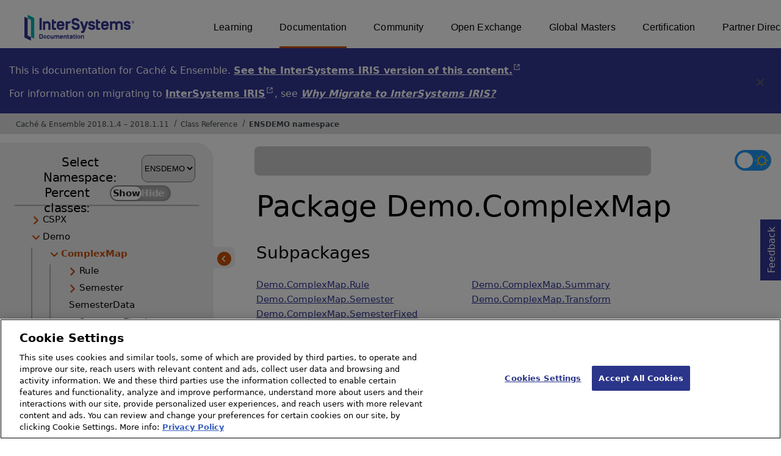

--- FILE ---
content_type: text/html; charset=utf-8
request_url: https://docs.intersystems.com/latest/csp/documatic/%25CSP.Documatic.cls?LIBRARY=ENSDEMO&PACKAGE=Demo.ComplexMap
body_size: 5056
content:
<!DOCTYPE html>
<html lang="en">
<head><!-- OneTrust Cookies Consent Notice start for intersystems.com -->
<script src="https://cdn.cookielaw.org/scripttemplates/otSDKStub.js"  type="text/javascript" charset="UTF-8" data-domain-script="8d5650d9-35f0-4aec-8e1f-9fa3682325e6" ></script>
<script type="text/javascript">
function OptanonWrapper() { }
</script>
<!-- OneTrust Cookies Consent Notice end for docs.intersystems.com -->

<!-- Google Tag Manager -->
<script>(function(w,d,s,l,i){w[l]=w[l]||[];w[l].push({'gtm.start':
new Date().getTime(),event:'gtm.js'});var f=d.getElementsByTagName(s)[0],
j=d.createElement(s),dl=l!='dataLayer'?'&l='+l:'';j.async=true;j.src=
'https://www.googletagmanager.com/gtm.js?id='+i+dl;f.parentNode.insertBefore(j,f);
})(window,document,'script','dataLayer','GTM-T38JKJG');</script>
<!-- End Google Tag Manager --><!-- serverID = A-1 -->
<meta http-equiv="X-UA-Compatible" content="IE=edge;chrome=1" >
<meta name="viewport" content="width=device-width, initial-scale=1.0">
<meta property="og:image:width" content="1200">
<meta property="og:image:height" content="630">
<title>Demo.ComplexMap (ENSDEMO namespace) - Cach&eacute; &amp; Ensemble 2018.1.4 &ndash; 2018.1.11</title>
<meta name="twitter:title" content="Demo.ComplexMap (ENSDEMO namespace) - Cach&eacute; &amp; Ensemble 2018.1.4 &ndash; 2018.1.11">
<meta name="description" content="Classes and subpackages in Demo.ComplexMap">
<meta name="og:description" content="Classes and subpackages in Demo.ComplexMap">
<meta name="twitter:description" content="Classes and subpackages in Demo.ComplexMap">
<meta name="robots" content="noindex">
<meta name="st:robots" content="noindex">
<meta name="image" property="og:image" content="https://docs.intersystems.com/irislatest/csp/docbook/Intersystems_optlsy.jpg">
<meta name="twitter:image" content="https://docs.intersystems.com/irislatest/csp/docbook/Intersystems_optlsy.jpg">
<meta class="swiftype" name="ST-ContentSource" data-type="string" content="Documentation" />
<meta class="swiftype" name="ST-ContentType" data-type="string" content="Class Reference" />
<meta class="swiftype" name="ST-Product" data-type="string" content="Cache"/>
<meta class="swiftype" name="ST-Product" data-type="string" content="Ensemble"/>
<meta class="algolia" name="ALG-AppID" data-type="string" content="EP91R43SFK"/>
<meta class="algolia" name="ALG-Index" data-type="string" content="docs"/>
<meta class="algolia" name="ALG-SearchKey" data-type="string" content="709759d92d99a5cf927e90c965741389"/>
<meta class="algolia" name="ALG-Product" data-type="string" content="(product:'Caché' OR product:'Ensemble')"/>
<meta class="algolia" name="ALG-Version" data-type="string" content="version:'2018.1.11'"/>
<script>
  var ALGOLIA_INSIGHTS_SRC = "https://cdn.jsdelivr.net/npm/search-insights@2.0.3";

  !function(e,a,t,n,s,i,c){e.AlgoliaAnalyticsObject=s,e[s]=e[s]||function(){
  (e[s].queue=e[s].queue||[]).push(arguments)},i=a.createElement(t),c=a.getElementsByTagName(t)[0],
  i.async=1,i.src=n,c.parentNode.insertBefore(i,c)
  }(window,document,"script",ALGOLIA_INSIGHTS_SRC,"aa");

aa('init',
{ appId: 'EP91R43SFK', apiKey: '709759d92d99a5cf927e90c965741389', } 
);
</script>
<link rel="canonical" href="https://docs.intersystems.com/latest/csp/documatic/%25CSP.Documatic.cls?LIBRARY=ENSDEMO&PACKAGE=Demo.ComplexMap">

<link rel="stylesheet" class="basestylesheet" id="classrefredesign" type="text/css" href="classrefredesign.css"><link rel="stylesheet" class="extrastylesheet" id="lightstylesheet" type="text/css" href="classreflight.css">

<script type="text/javascript" src="https://docs.intersystems.com/irislatest/csp/docbook/jquery-3.6.0.min.js"></script>
<script language="JavaScript" type="text/javascript" src="/latest/csp/broker/cspxmlhttp.js"></script><script language="JavaScript" type="text/javascript" src="/latest/csp/broker/cspbroker.js"></script><script>function addChildrenAfter(item,name,Id,ns) {var h=cspHttpServerMethod("xwO$Ckakraf9wsRO8bPX7T_1RRqHH5TSLEjJDvhk6LrGTCksHQaqObGMRwyzlc0opsuP5kEFOZ_nzAwILmZm7w--",name,Id,ns);if (h!==null) {item.insertAdjacentHTML('afterend',h); } else {location.reload();}return false;}</script>
</head>
<body>

<a class="ac-skip-main" href="#main" data-swiftype-index="false">Skip to main content</a>
<div id ="content-outer">

<noscript><link rel="stylesheet" id="noscriptstylesheet" type="text/css" href="https://docs.intersystems.com/irislatest/csp/docbook/noscriptstyles.css"></noscript>
<noscript><div class="noscriptbanner" data-swiftype-index="false"><p>Sorry, your browser does not support JavaScript or JavaScript is disabled. Please enable JavaScript or use another browser to have a better experience.</p></div></noscript>
<div id="banner" class="search-algolia" data-swiftype-index="false">
<div id="bannerleft">
<a href="https://docs.intersystems.com" target="_blank">
<img id="docslogo" src="https://docs.intersystems.com/irislatest/csp/docbook/IS_HBG_SM_TM-cmyk.svg" alt="InterSystems: Creative data technology" height="71" width="263">
</a>
</div> <!-- end of bannerleft -->

<nav id="sitesmenulist" data-swiftype-index="false" aria-label="menu of other InterSystems websites">
<ul class="top-menu">
<li><a href="https://learning.intersystems.com/" target="_top">Learning</a></li>
<li class="activesite"><a href="https://docs.intersystems.com" target="_top">Documentation</a></li>
<li><a href="https://community.intersystems.com/" target="_top">Community</a></li>
<li><a href="https://openexchange.intersystems.com/" target="_top">Open Exchange</a></li>
<li><a href="https://globalmasters.intersystems.com/" target="_top">Global Masters</a></li>
<li><a href="https://www.intersystems.com/support-learning/learning-services/certification-program/" target="_top">Certification</a></li>
<li><a href="https://partner.intersystems.com/" target="_top">Partner Directory</a></li>
</ul>
</nav>
</div> <!-- end of banner -->
<div class="oldproduct flexdiv">
<div class="flexleft">
<p>This is documentation for Caché &amp; Ensemble. <A class="imgopen" href="https://docs.intersystems.com/irislatest/csp/documatic/%25CSP.Documatic.cls" target="_blank" rel="noopener">See the InterSystems IRIS version of this content.<span class="ac-visually-hidden">Opens in a new tab</span></A></p>
<p>For information on migrating to <A class="imgopen" href="https://www.intersystems.com/products/intersystems-iris/" target="_blank" rel="noopener">InterSystems IRIS<span class="ac-visually-hidden">Opens in a new tab</span></A>,
see <span class="citetitle"><a href="../docbook/Doc.View.cls?KEY=GETIRIS_ch">Why Migrate to InterSystems IRIS?</a></span>
</div>
<button class="flexright" aria-label="Dismiss alert">
<img src="https://docs.intersystems.com/irislatest/csp/docbook/icon-x.svg" height="30" width="30">
</button>
</div>
<nav class="locatordiv" data-swiftype-index="false" aria-label="breadcrumbs">
<ol>
<li><A href="/latest/csp/docbook/DocBook.UI.Page.cls" target="_blank" rel="noopener">Cach&eacute; &amp; Ensemble 2018.1.4 &ndash; 2018.1.11<span class="ac-visually-hidden">Opens in a new tab</span></A></li>
<li><A href="%25CSP.Documatic.cls?LIBRARY=ENSDEMO">Class Reference</A></li>
<li><A href="%25CSP.Documatic.cls?LIBRARY=ENSDEMO">ENSDEMO namespace</A></li>
</ol>
</nav>



<nav id="documaticlefttoc" class="documaticlefttoc" aria-label="Cach&eacute; &amp; Ensemble 2018.1.4 &ndash; 2018.1.11 Class Reference navigation menu" data-swiftype-index="false">
<div class="lefttoctitle">
<form name="Main">Select Namespace: 
<select id="libList" title="Namespace to browse" onchange="window.location.href=this.value;">
<option value="%25CSP.Documatic.cls?LIBRARY=%25SYS" >%SYS</option>
<option value="%25CSP.Documatic.cls?LIBRARY=ENSDEMO"  selected>ENSDEMO</option>
<option value="%25CSP.Documatic.cls?LIBRARY=SAMPLES" >SAMPLES</option>
</select>
</form>
<div class="percent-classes-switch">Percent classes: <div class="btn-container"><label data-sysclasses="show" class="switch btn-color-mode-switch" ><input value="1" id=color_mode1 name="color_mode" type="checkbox" onclick="togglePercentage()"> <label class="btn-color-mode-switch-inner" data-off="Show" data-on="Hide" for="color_mode"></label></label></div></div></div>
<ul class="toc" id="leftTocContent"><div class="leftTocitem"><img id="Im1" class="chevrontoc" src="../docbook/newIcon-nav_collapsed_arrow_orange.svg" aria-hidden="true" onclick="expandItGet('1');">
<li class="tocitem PackageChoice leftTocitem""><span onclick="expandItGet('1');" fullname="CSPX" title="Expand/Collapse package CSPX">CSPX</span></div></li><div class="leftTocitem"><img id="Im2" class="chevrontoc" src="../docbook/newIcon-nav_expanded_arrow_orange.svg" aria-hidden="true" onclick="expandItGet('2');">
<li class="tocitem PackageChoice leftTocitem""><span onclick="expandItGet('2');" fullname="Demo" title="Expand/Collapse package Demo">Demo</span></div></li>

<div id="Id2"><ul class="toc"><div class="leftTocitem"><img id="Im2_1" class="chevrontoc" src="../docbook/newIcon-nav_expanded_arrow_orange.svg" aria-hidden="true" onclick="expandItGet('2_1');">
<li class="tocitem PackageChoice selected leftTocitem""><span onclick="expandItGet('2_1');" fullname="Demo.ComplexMap" title="Expand/Collapse package Demo.ComplexMap"><span class="ac-visually-hidden">Current page: </span>ComplexMap</span></div></li>

<div id="Id2_1"><ul class="toc"><div class="leftTocitem"><img id="Im2_1_1" class="chevrontoc" src="../docbook/newIcon-nav_collapsed_arrow_orange.svg" aria-hidden="true" onclick="expandItGet('2_1_1');">
<li class="tocitem PackageChoice leftTocitem""><span onclick="expandItGet('2_1_1');" fullname="Demo.ComplexMap.Rule" title="Expand/Collapse package Demo.ComplexMap.Rule">Rule</span></div></li><div class="leftTocitem"><img id="Im2_1_2" class="chevrontoc" src="../docbook/newIcon-nav_collapsed_arrow_orange.svg" aria-hidden="true" onclick="expandItGet('2_1_2');">
<li class="tocitem PackageChoice leftTocitem""><span onclick="expandItGet('2_1_2');" fullname="Demo.ComplexMap.Semester" title="Expand/Collapse package Demo.ComplexMap.Semester">Semester</span></div></li>
<li class="tocitem IndexChoice leftTocitem""><A href="%25CSP.Documatic.cls?LIBRARY=ENSDEMO&CLASSNAME=Demo.ComplexMap.SemesterData">SemesterData</A></li><div class="leftTocitem"><img id="Im2_1_4" class="chevrontoc" src="../docbook/newIcon-nav_collapsed_arrow_orange.svg" aria-hidden="true" onclick="expandItGet('2_1_4');">
<li class="tocitem PackageChoice leftTocitem""><span onclick="expandItGet('2_1_4');" fullname="Demo.ComplexMap.SemesterFixed" title="Expand/Collapse package Demo.ComplexMap.SemesterFixed">SemesterFixed</span></div></li>
<li class="tocitem IndexChoice leftTocitem""><A href="%25CSP.Documatic.cls?LIBRARY=ENSDEMO&CLASSNAME=Demo.ComplexMap.SemesterProduction">SemesterProduction</A></li><div class="leftTocitem"><img id="Im2_1_6" class="chevrontoc" src="../docbook/newIcon-nav_collapsed_arrow_orange.svg" aria-hidden="true" onclick="expandItGet('2_1_6');">
<li class="tocitem PackageChoice leftTocitem""><span onclick="expandItGet('2_1_6');" fullname="Demo.ComplexMap.Summary" title="Expand/Collapse package Demo.ComplexMap.Summary">Summary</span></div></li><div class="leftTocitem"><img id="Im2_1_7" class="chevrontoc" src="../docbook/newIcon-nav_collapsed_arrow_orange.svg" aria-hidden="true" onclick="expandItGet('2_1_7');">
<li class="tocitem PackageChoice leftTocitem""><span onclick="expandItGet('2_1_7');" fullname="Demo.ComplexMap.Transform" title="Expand/Collapse package Demo.ComplexMap.Transform">Transform</span></div></li>
</ul></div><div class="leftTocitem"><img id="Im2_2" class="chevrontoc" src="../docbook/newIcon-nav_collapsed_arrow_orange.svg" aria-hidden="true" onclick="expandItGet('2_2');">
<li class="tocitem PackageChoice leftTocitem""><span onclick="expandItGet('2_2');" fullname="Demo.CustomSearchTable" title="Expand/Collapse package Demo.CustomSearchTable">CustomSearchTable</span></div></li><div class="leftTocitem"><img id="Im2_3" class="chevrontoc" src="../docbook/newIcon-nav_collapsed_arrow_orange.svg" aria-hidden="true" onclick="expandItGet('2_3');">
<li class="tocitem PackageChoice leftTocitem""><span onclick="expandItGet('2_3');" fullname="Demo.DICOM" title="Expand/Collapse package Demo.DICOM">DICOM</span></div></li><div class="leftTocitem"><img id="Im2_4" class="chevrontoc" src="../docbook/newIcon-nav_collapsed_arrow_orange.svg" aria-hidden="true" onclick="expandItGet('2_4');">
<li class="tocitem PackageChoice leftTocitem""><span onclick="expandItGet('2_4');" fullname="Demo.Dashboard" title="Expand/Collapse package Demo.Dashboard">Dashboard</span></div></li><div class="leftTocitem"><img id="Im2_5" class="chevrontoc" src="../docbook/newIcon-nav_collapsed_arrow_orange.svg" aria-hidden="true" onclick="expandItGet('2_5');">
<li class="tocitem PackageChoice leftTocitem""><span onclick="expandItGet('2_5');" fullname="Demo.FloodMonitor" title="Expand/Collapse package Demo.FloodMonitor">FloodMonitor</span></div></li><div class="leftTocitem"><img id="Im2_6" class="chevrontoc" src="../docbook/newIcon-nav_collapsed_arrow_orange.svg" aria-hidden="true" onclick="expandItGet('2_6');">
<li class="tocitem PackageChoice leftTocitem""><span onclick="expandItGet('2_6');" fullname="Demo.HL7" title="Expand/Collapse package Demo.HL7">HL7</span></div></li><div class="leftTocitem"><img id="Im2_7" class="chevrontoc" src="../docbook/newIcon-nav_collapsed_arrow_orange.svg" aria-hidden="true" onclick="expandItGet('2_7');">
<li class="tocitem PackageChoice leftTocitem""><span onclick="expandItGet('2_7');" fullname="Demo.HL7v3" title="Expand/Collapse package Demo.HL7v3">HL7v3</span></div></li><div class="leftTocitem"><img id="Im2_8" class="chevrontoc" src="../docbook/newIcon-nav_collapsed_arrow_orange.svg" aria-hidden="true" onclick="expandItGet('2_8');">
<li class="tocitem PackageChoice leftTocitem""><span onclick="expandItGet('2_8');" fullname="Demo.JMS" title="Expand/Collapse package Demo.JMS">JMS</span></div></li><div class="leftTocitem"><img id="Im2_9" class="chevrontoc" src="../docbook/newIcon-nav_collapsed_arrow_orange.svg" aria-hidden="true" onclick="expandItGet('2_9');">
<li class="tocitem PackageChoice leftTocitem""><span onclick="expandItGet('2_9');" fullname="Demo.Loan" title="Expand/Collapse package Demo.Loan">Loan</span></div></li><div class="leftTocitem"><img id="Im2_10" class="chevrontoc" src="../docbook/newIcon-nav_collapsed_arrow_orange.svg" aria-hidden="true" onclick="expandItGet('2_10');">
<li class="tocitem PackageChoice leftTocitem""><span onclick="expandItGet('2_10');" fullname="Demo.REST" title="Expand/Collapse package Demo.REST">REST</span></div></li><div class="leftTocitem"><img id="Im2_11" class="chevrontoc" src="../docbook/newIcon-nav_collapsed_arrow_orange.svg" aria-hidden="true" onclick="expandItGet('2_11');">
<li class="tocitem PackageChoice leftTocitem""><span onclick="expandItGet('2_11');" fullname="Demo.RecordMap" title="Expand/Collapse package Demo.RecordMap">RecordMap</span></div></li><div class="leftTocitem"><img id="Im2_12" class="chevrontoc" src="../docbook/newIcon-nav_collapsed_arrow_orange.svg" aria-hidden="true" onclick="expandItGet('2_12');">
<li class="tocitem PackageChoice leftTocitem""><span onclick="expandItGet('2_12');" fullname="Demo.RecordMapBatch" title="Expand/Collapse package Demo.RecordMapBatch">RecordMapBatch</span></div></li><div class="leftTocitem"><img id="Im2_13" class="chevrontoc" src="../docbook/newIcon-nav_collapsed_arrow_orange.svg" aria-hidden="true" onclick="expandItGet('2_13');">
<li class="tocitem PackageChoice leftTocitem""><span onclick="expandItGet('2_13');" fullname="Demo.SAP" title="Expand/Collapse package Demo.SAP">SAP</span></div></li><div class="leftTocitem"><img id="Im2_14" class="chevrontoc" src="../docbook/newIcon-nav_collapsed_arrow_orange.svg" aria-hidden="true" onclick="expandItGet('2_14');">
<li class="tocitem PackageChoice leftTocitem""><span onclick="expandItGet('2_14');" fullname="Demo.Util" title="Expand/Collapse package Demo.Util">Util</span></div></li><div class="leftTocitem"><img id="Im2_15" class="chevrontoc" src="../docbook/newIcon-nav_collapsed_arrow_orange.svg" aria-hidden="true" onclick="expandItGet('2_15');">
<li class="tocitem PackageChoice leftTocitem""><span onclick="expandItGet('2_15');" fullname="Demo.Workflow" title="Expand/Collapse package Demo.Workflow">Workflow</span></div></li><div class="leftTocitem"><img id="Im2_16" class="chevrontoc" src="../docbook/newIcon-nav_collapsed_arrow_orange.svg" aria-hidden="true" onclick="expandItGet('2_16');">
<li class="tocitem PackageChoice leftTocitem""><span onclick="expandItGet('2_16');" fullname="Demo.X12" title="Expand/Collapse package Demo.X12">X12</span></div></li><div class="leftTocitem"><img id="Im2_17" class="chevrontoc" src="../docbook/newIcon-nav_collapsed_arrow_orange.svg" aria-hidden="true" onclick="expandItGet('2_17');">
<li class="tocitem PackageChoice leftTocitem""><span onclick="expandItGet('2_17');" fullname="Demo.ZENReports" title="Expand/Collapse package Demo.ZENReports">ZENReports</span></div></li><div class="leftTocitem"><img id="Im2_18" class="chevrontoc" src="../docbook/newIcon-nav_collapsed_arrow_orange.svg" aria-hidden="true" onclick="expandItGet('2_18');">
<li class="tocitem PackageChoice leftTocitem""><span onclick="expandItGet('2_18');" fullname="Demo.ZenService" title="Expand/Collapse package Demo.ZenService">ZenService</span></div></li>
</ul></div><div class="leftTocitem"><img id="Im3" class="chevrontoc" src="../docbook/newIcon-nav_collapsed_arrow_orange.svg" aria-hidden="true" onclick="expandItGet('3');">
<li class="tocitem PackageChoice leftTocitem""><span onclick="expandItGet('3');" fullname="DocAPI" title="Expand/Collapse package DocAPI">DocAPI</span></div></li><div class="leftTocitem"><img id="Im4" class="chevrontoc" src="../docbook/newIcon-nav_collapsed_arrow_orange.svg" aria-hidden="true" onclick="expandItGet('4');">
<li class="tocitem PackageChoice leftTocitem""><span onclick="expandItGet('4');" fullname="Ens" title="Expand/Collapse package Ens">Ens</span></div></li><div class="leftTocitem"><img id="Im5" class="chevrontoc" src="../docbook/newIcon-nav_collapsed_arrow_orange.svg" aria-hidden="true" onclick="expandItGet('5');">
<li class="tocitem PackageChoice leftTocitem""><span onclick="expandItGet('5');" fullname="EnsLib" title="Expand/Collapse package EnsLib">EnsLib</span></div></li><div class="leftTocitem"><img id="Im6" class="chevrontoc" src="../docbook/newIcon-nav_collapsed_arrow_orange.svg" aria-hidden="true" onclick="expandItGet('6');">
<li class="tocitem PackageChoice leftTocitem""><span onclick="expandItGet('6');" fullname="EnsPortal" title="Expand/Collapse package EnsPortal">EnsPortal</span></div></li><div class="leftTocitem"><img id="Im7" class="chevrontoc" src="../docbook/newIcon-nav_collapsed_arrow_orange.svg" aria-hidden="true" onclick="expandItGet('7');">
<li class="tocitem PackageChoice leftTocitem""><span onclick="expandItGet('7');" fullname="INFORMATION" title="Expand/Collapse package INFORMATION">INFORMATION</span></div></li>
</ul>
</nav>

<button class="hidelefttoc" onclick="hidelefttoc()">
<img src="../docbook/newIcon-back_arrow_orange_bg.svg" width="25px" height="23px"></button>
<div id="topspace">

<div class="demo searchWidget widget">
<div class="searchWidgetPreview">
<div class="ais-SearchBox-wrapper" id="search-wrapper">
<div class="ais-SearchBox" id="search-input"></div>
</div>
</div>
<div id="search-results-preview" style="display:none;"></div>
</div>

<div id="darkmodeparent" style="float: right;"><label class="switch" id="darkmodebutton" aria-label="Toggle dark mode"> <input type="checkbox" class="checkbox" onclick="togglestylesheet()"> <span class="slider round"><img class="sun" src="https://docs.intersystems.com/irislatest/csp/docbook/newIcon-sun_star.svg" alt="Sun icon"><img class="moon" src="https://docs.intersystems.com/irislatest/csp/docbook/newIcon-moon_darkmode.svg" alt="Moon icon"></span></label> </div>
</div>



<div id="main" tabindex=-1></div>
<div id="content-inner" class="mainDiv haslefttoc">
<h1>Package Demo.ComplexMap</h1>
<div></div>

<h2>Subpackages</h2>
<ul class="tablelist">
<li><a class="pgkName" href="%25CSP.Documatic.cls?LIBRARY=ENSDEMO&PACKAGE=Demo.ComplexMap.Rule" title="Demo.ComplexMap.Rule">Demo.ComplexMap.Rule</a></li>
<li><a class="pgkName" href="%25CSP.Documatic.cls?LIBRARY=ENSDEMO&PACKAGE=Demo.ComplexMap.Semester" title="Demo.ComplexMap.Semester">Demo.ComplexMap.Semester</a></li>
<li><a class="pgkName" href="%25CSP.Documatic.cls?LIBRARY=ENSDEMO&PACKAGE=Demo.ComplexMap.SemesterFixed" title="Demo.ComplexMap.SemesterFixed">Demo.ComplexMap.SemesterFixed</a></li>
<li><a class="pgkName" href="%25CSP.Documatic.cls?LIBRARY=ENSDEMO&PACKAGE=Demo.ComplexMap.Summary" title="Demo.ComplexMap.Summary">Demo.ComplexMap.Summary</a></li>
<li><a class="pgkName" href="%25CSP.Documatic.cls?LIBRARY=ENSDEMO&PACKAGE=Demo.ComplexMap.Transform" title="Demo.ComplexMap.Transform">Demo.ComplexMap.Transform</a></li></ul>
<h2>Classes</h2>
<ul class="tablelist">
<li><a class="className" href="%25CSP.Documatic.cls?LIBRARY=ENSDEMO&CLASSNAME=Demo.ComplexMap.SemesterData" title="Demo.ComplexMap.SemesterData">Demo.ComplexMap.SemesterData</a></li>
<li><a class="className" href="%25CSP.Documatic.cls?LIBRARY=ENSDEMO&CLASSNAME=Demo.ComplexMap.SemesterProduction" title="Demo.ComplexMap.SemesterProduction">Demo.ComplexMap.SemesterProduction</a></li></ul>
</div>

<a class="gotofeedback" target="blank" href="../docbook/Doc.Feedback.cls">Feedback<span class="ac-visually-hidden">Opens in a new tab</span></a>
<button id="topButton" aria-label="Scroll to top" class="tooltip" data-swiftype-index="false"><img src="../docbook/newIcon-back_to_top_arrow.svg" height="45" width="48" alt=""><span class="tooltiptext" role="tooltip"></span></button>

<footer class="website" id="searchfooter" data-swiftype-index="false">
<div class="flexdiv"><!-- container for footerleft & footerright -->
<div class="flexleft">&copy; 2026 InterSystems Corporation, Boston, MA. All rights reserved.</div>
<div class="flexright">
<span><A href="https://www.intersystems.com/privacy-policy/" target="_blank" rel="noopener">Privacy<span class="ac-visually-hidden">Opens in a new tab</span></A>
 &amp; <A href="https://www.intersystems.com/noticesterms-conditions/" target="_blank" rel="noopener">Terms<span class="ac-visually-hidden">Opens in a new tab</span></A></span>
<A href="https://www.intersystems.com/guarantee/" target="_blank" rel="noopener">Guarantee<span class="ac-visually-hidden">Opens in a new tab</span></A>
<A href="https://www.intersystems.com/accessibility/" target="_blank" rel="noopener">Accessibility<span class="ac-visually-hidden">Opens in a new tab</span></A>
<div class="cookie-settings-footer"><!-- OneTrust Cookie Settings button start --><a id="ot-sdk-btn" class="ot-sdk-show-settings">Cookies Settings</a><!-- OneTrust Cookie Settings button end --><a href="https://docs.intersystems.com/website-cookies.html">Cookie List</a></div>
</div>
</div><!-- end of container for footerleft & footerright -->
<div class="footerbottom">
</div><!-- end of footerbottom -->

<script src="https://cdnjs.cloudflare.com/ajax/libs/moment.js/2.29.4/moment.min.js"></script>
<script src="https://cdn.jsdelivr.net/npm/algoliasearch@4.14.2/dist/algoliasearch-lite.umd.js" integrity="sha256-dImjLPUsG/6p3+i7gVKBiDM8EemJAhQ0VvkRK2pVsQY=" crossorigin="anonymous"></script>
<script src="https://cdn.jsdelivr.net/npm/instantsearch.js@4.49.1/dist/instantsearch.production.min.js"></script>
</footer>
</div>  <!-- end of content-outer -->
<script src="https://docs.intersystems.com/irislatest/csp/documatic/documatic.min.js"></script>
<script src="https://docs.intersystems.com/irislatest/csp/documatic/algolia-common.min.js"></script>
</body>
</html>